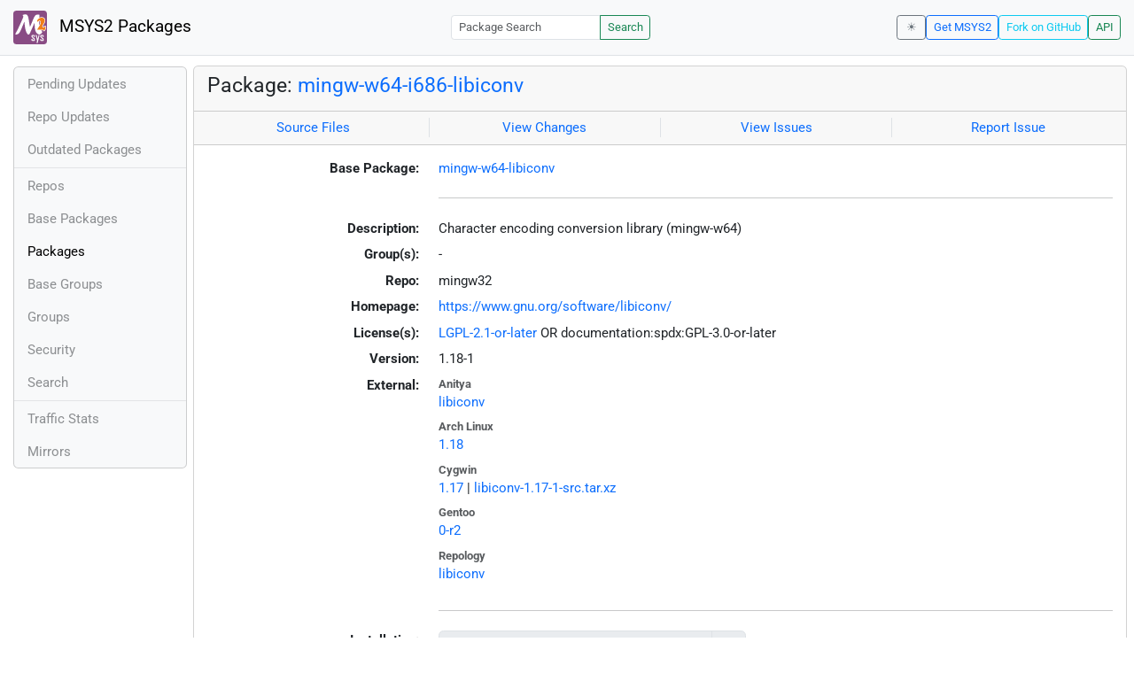

--- FILE ---
content_type: text/html; charset=utf-8
request_url: https://packages.msys2.org/packages/mingw-w64-i686-libiconv
body_size: 3380
content:
<!DOCTYPE html>
<html lang="en">
    <head>
        <meta charset="utf-8">
        <meta name="viewport" content="width=device-width, initial-scale=1, shrink-to-fit=no">

        <script src="https://packages.msys2.org/static/theme.js"></script>
        <script type="module" src="https://packages.msys2.org/static/index.js"></script>
        <link rel="preload" href="https://packages.msys2.org/static/fonts/roboto-latin-400-normal.woff2" as="font" type="font/woff2" crossorigin>
        <link rel="preload" href="https://packages.msys2.org/static/fonts/roboto-latin-700-normal.woff2" as="font" type="font/woff2" crossorigin>
        <link rel="shortcut icon" href="https://packages.msys2.org/static/images/favicon.ico"/>
        <link rel="stylesheet" href="https://packages.msys2.org/static/index.css">

        <title>Package: mingw-w64-i686-libiconv - MSYS2 Packages</title>
    </head>
    <body>
    <nav class="navbar navbar-expand-md navbar-light fixed-top bg-body-tertiary">
      <a class="navbar-brand" href="https://packages.msys2.org/" style="line-height: 2em">
          <img src="https://packages.msys2.org/static/images/logo.svg" style="width:2em;height:2em;margin-right:0.5em;border-radius:.25rem" class="d-inline-block align-top" alt="MSYS2"> MSYS2 Packages
      </a>
      <button class="navbar-toggler" type="button" data-bs-toggle="collapse" data-bs-target="#navbarCollapse" aria-controls="navbarCollapse" aria-expanded="false" aria-label="Toggle navigation">
        <span class="navbar-toggler-icon"></span>
      </button>
      <div class="collapse navbar-collapse" id="navbarCollapse">
        
        <form class="ms-auto input-group input-group-sm" style="width: auto" action="https://packages.msys2.org/search" method="get">
            <input class="form-control" type="search" name="q" placeholder="Package Search" aria-label="Package Search">
            <button class="btn btn-outline-success" type="submit">Search</button>
        </form>
        
        <div class="d-block d-md-none">
          <ul class="navbar-nav me-auto">
            <li class="nav-item">
    <a class="nav-link " href="https://packages.msys2.org/queue">Pending Updates</a>
</li>
<li class="nav-item">
    <a class="nav-link " href="https://packages.msys2.org/updates">Repo Updates</a>
</li>
<li class="nav-item">
    <a class="nav-link " href="https://packages.msys2.org/outofdate">Outdated Packages</a>
</li>
<hr>
<li class="nav-item">
    <a class="nav-link " href="https://packages.msys2.org/repos">Repos</a>
</li>
<li class="nav-item">
    <a class="nav-link " href="https://packages.msys2.org/base">Base Packages</a>
</li>
<li class="nav-item">
    <a class="nav-link active" href="https://packages.msys2.org/packages/">Packages</a>
  </li>
<li class="nav-item">
    <a class="nav-link " href="https://packages.msys2.org/basegroups/">Base Groups</a>
</li>
<li class="nav-item">
  <a class="nav-link " href="https://packages.msys2.org/groups/">Groups</a>
</li>
<li class="nav-item">
    <a class="nav-link " href="https://packages.msys2.org/security">Security</a>
  </li>
<li class="nav-item">
  <a class="nav-link " href="https://packages.msys2.org/search">Search</a>
</li>
<hr>
<li class="nav-item">
    <a class="nav-link " href="https://packages.msys2.org/stats">Traffic Stats</a>
</li>
<li class="nav-item">
    <a class="nav-link " href="https://packages.msys2.org/mirrors">Mirrors</a>
</li>
          </ul>
        </div>
        <div class="ms-auto navbar-buttons">
            <input type="checkbox" class="btn-check" id="dark-mode-check" autocomplete="off">
            <label class="btn btn-sm btn-outline-secondary" for="dark-mode-check" id="dark-mode-label"></label>
          <a href="https://www.msys2.org" class="btn btn-sm btn-outline-primary ml-auto">Get MSYS2</a>
          <a href="https://github.com/msys2/msys2-web" class="btn btn-sm
          btn-outline-info">Fork on GitHub</a>
          <a href="https://packages.msys2.org/api/" class="btn btn-sm btn-outline-success">API</a>
        </div>
      </div>
    </nav>

<div class="container-xl">
<div class="container-fluid p-0 p-md-2">
  <div class="row">
        <div class="col-md-2 p-0 px-2 text-center text-md-start d-none d-md-block">
            <div class="sticky-top bg-body-tertiary card overflow-hidden">
             <ul class="nav flex-column">
                <li class="nav-item">
    <a class="nav-link " href="https://packages.msys2.org/queue">Pending Updates</a>
</li>
<li class="nav-item">
    <a class="nav-link " href="https://packages.msys2.org/updates">Repo Updates</a>
</li>
<li class="nav-item">
    <a class="nav-link " href="https://packages.msys2.org/outofdate">Outdated Packages</a>
</li>
<hr>
<li class="nav-item">
    <a class="nav-link " href="https://packages.msys2.org/repos">Repos</a>
</li>
<li class="nav-item">
    <a class="nav-link " href="https://packages.msys2.org/base">Base Packages</a>
</li>
<li class="nav-item">
    <a class="nav-link active" href="https://packages.msys2.org/packages/">Packages</a>
  </li>
<li class="nav-item">
    <a class="nav-link " href="https://packages.msys2.org/basegroups/">Base Groups</a>
</li>
<li class="nav-item">
  <a class="nav-link " href="https://packages.msys2.org/groups/">Groups</a>
</li>
<li class="nav-item">
    <a class="nav-link " href="https://packages.msys2.org/security">Security</a>
  </li>
<li class="nav-item">
  <a class="nav-link " href="https://packages.msys2.org/search">Search</a>
</li>
<hr>
<li class="nav-item">
    <a class="nav-link " href="https://packages.msys2.org/stats">Traffic Stats</a>
</li>
<li class="nav-item">
    <a class="nav-link " href="https://packages.msys2.org/mirrors">Mirrors</a>
</li>
            </ul>
            </div>
        </div>
        <div class="col-md-10 p-0" id="main">




<div class="card mb-3">
  <div class="card-header">
    <h4 class="card-title">Package: <a href="https://packages.msys2.org/packages/mingw-w64-i686-libiconv">mingw-w64-i686-libiconv</a></h4>
  </div>
  <div class="card-header text-muted">
    <div class="row">
        <div class="col-sm border-end text-center">
            <a href="https://github.com/msys2/MINGW-packages/tree/master/mingw-w64-libiconv" class="card-link">Source Files</a>
        </div>
        <div class="col-sm border-end text-center">
            <a href="https://github.com/msys2/MINGW-packages/commits/master/mingw-w64-libiconv" class="card-link">View Changes</a>
        </div>
        <div class="col-sm border-end text-center">
            <a href="https://github.com/msys2/MINGW-packages/issues?q=is%3Aissue+is%3Aopen+libiconv" class="card-link">View Issues</a>
        </div>
        <div class="col-sm text-center">
            <a href="https://github.com/msys2/MINGW-packages/issues/new?template=bug_report.yml&amp;title=%5Blibiconv%5D+" class="card-link">Report Issue</a>
        </div>
    </div>
  </div>
  <div class="card-body overflow-auto">
    <dl class="row">
      <dt class="col-sm-3 text-sm-end">Base Package:</dt>
      <dd class="col-sm-9"><a href="https://packages.msys2.org/base/mingw-w64-libiconv">mingw-w64-libiconv</a></dd>

      <dt class="col-sm-3 text-sm-end"></dt>
      <dd class="col-sm-9"><hr></dd>

      <dt class="col-sm-3 text-sm-end">Description:</dt>
      <dd class="col-sm-9">
        Character encoding conversion library (mingw-w64)
      </dd>

      <dt class="col-sm-3 text-sm-end">Group(s):</dt>
      <dd class="col-sm-9">
        
        -
        
      </dd>

      <dt class="col-sm-3 text-sm-end">Repo:</dt>
      <dd class="col-sm-9">mingw32</dd>

      
      <dt class="col-sm-3 text-sm-end">Homepage:</dt>
      <dd class="col-sm-9">
        <a href="https://www.gnu.org/software/libiconv/">https://www.gnu.org/software/libiconv/</a>
      </dd>
      

      <dt class="col-sm-3 text-sm-end">License(s):</dt>
      <dd class="col-sm-9"><a href="https://spdx.org/licenses/LGPL-2.1-or-later.html">LGPL-2.1-or-later</a> OR documentation:spdx:GPL-3.0-or-later</dd>

      <dt class="col-sm-3 text-sm-end">Version:</dt>
      <dd class="col-sm-9">1.18-1</dd>

      <dt class="col-sm-3 text-sm-end mb-2">External:</dt>
      <dd class="col-sm-9">
        <dl class="row mb-0">
        
          <dt class="text-muted small">Anitya</dt>
          <dd>
            <a href="https://release-monitoring.org/project/libiconv">libiconv</a>
            
          </dd>
        
          <dt class="text-muted small">Arch Linux</dt>
          <dd>
            <a href="https://archlinux.org/packages/extra/x86_64/libiconv/">1.18</a>
            
          </dd>
        
          <dt class="text-muted small">Cygwin</dt>
          <dd>
            <a href="https://cygwin.com/packages/summary/libiconv-src.html">1.17</a>
            
            | <a href="https://ftp.acc.umu.se/mirror/cygwin/x86_64/release/libiconv/libiconv-1.17-1-src.tar.xz">libiconv-1.17-1-src.tar.xz</a>
            
          </dd>
        
          <dt class="text-muted small">Gentoo</dt>
          <dd>
            <a href="https://packages.gentoo.org/packages/virtual/libiconv">0-r2</a>
            
          </dd>
        
          <dt class="text-muted small">Repology</dt>
          <dd>
            <a href="https://repology.org/tools/project-by?repo=msys2_mingw&amp;name_type=srcname&amp;target_page=project_versions&amp;name=mingw-w64-libiconv">libiconv</a>
            
          </dd>
        
        </dl>
      </dd>

    

      <dt class="col-sm-3 text-sm-end"></dt>
      <dd class="col-sm-9"><hr></dd>

      <dt class="col-sm-3 text-sm-end">Installation:</dt>
      <dd class="col-sm-9">
        <div class="copyable rounded">
          <div class="highlight">
            <pre><code>pacman -S mingw-w64-i686-libiconv</code></pre>
          </div>
          <button class="btn" aria-label="Copy to clipboard" onclick="App.copyToClipboard(this);">📋</button>
        </div>
      </dd>

      <dt class="col-sm-3 text-sm-end">File:</dt>
      <dd class="col-sm-9"> <a href="https://mirror.msys2.org/mingw/mingw32/mingw-w64-i686-libiconv-1.18-1-any.pkg.tar.zst">https://mirror.msys2.org/mingw/mingw32/mingw-w64-i686-libiconv-1.18-1-any.pkg.tar.zst</a></dd>

      <dt class="col-sm-3 text-sm-end">SHA256:</dt>
      <dd class="col-sm-9"><code>6ce489232c534da825d130f8c7874a9d8793c903721ad52cfd2ed20720f6c4cd</code></dd>

      <dt class="col-sm-3 text-sm-end">Last Packager:</dt>
      <dd class="col-sm-9">CI (msys2/msys2-autobuild/0f20d6bf/12378820590)</dd>

      <dt class="col-sm-3 text-sm-end">Build Date:</dt>
      <dd class="col-sm-9">2024-12-17 18:10:27</dd>

      <dt class="col-sm-3 text-sm-end">Package Size:</dt>
      <dd class="col-sm-9">0.71 MB</dd>

      <dt class="col-sm-3 text-sm-end">Installed Size:</dt>
      <dd class="col-sm-9">2.41 MB</dd>

      <dt class="col-sm-3 text-sm-end">Source-Only Tarball:</dt>
      <dd class="col-sm-9"><a href="https://mirror.msys2.org/mingw/sources/mingw-w64-libiconv-1.18-1.src.tar.zst">https://mirror.msys2.org/mingw/sources/mingw-w64-libiconv-1.18-1.src.tar.zst</a></dd>

      <dt class="col-sm-3 text-sm-end"></dt>
      <dd class="col-sm-9"><hr></dd>

      <dt class="col-sm-3 text-sm-end">Dependencies:</dt>
      <dd class="col-sm-9">
        
            -
        
      </dd>

      <dt class="col-sm-3 text-sm-end">Optional Dependencies:</dt>
      <dd class="col-sm-9">
        
            -
        
      </dd>

      <dt class="col-sm-3 text-sm-end">Build Dependencies:</dt>
      <dd class="col-sm-9">
        
            <ul class="list-unstyled">
                
                    <li><a href="https://packages.msys2.org/packages/mingw-w64-i686-autotools">mingw-w64-i686-autotools</a> <span class="text-muted"></span></li>
                
                    <li><a href="https://packages.msys2.org/packages/mingw-w64-i686-cc">mingw-w64-i686-cc</a> <span class="text-muted"></span></li>
                
                    <li><a href="https://packages.msys2.org/packages/mingw-w64-i686-gettext-tools">mingw-w64-i686-gettext-tools</a> <span class="text-muted"></span></li>
                
                    <li><a href="https://packages.msys2.org/packages/mingw-w64-i686-gperf">mingw-w64-i686-gperf</a> <span class="text-muted"></span></li>
                
            </ul>
        
      </dd>

      <dt class="col-sm-3 text-sm-end">Check Dependencies:</dt>
      <dd class="col-sm-9">
        
            -
        
      </dd>

      <dt class="col-sm-3 text-sm-end">Provides:</dt>
      <dd class="col-sm-9">
        
            -
        
      </dd>

      <dt class="col-sm-3 text-sm-end">Conflicts:</dt>
      <dd class="col-sm-9">
        
            -
        
      </dd>

      <dt class="col-sm-3 text-sm-end">Replaces:</dt>
      <dd class="col-sm-9">
        
            -
        
      </dd>

      <dt class="col-sm-3 text-sm-end"></dt>
      <dd class="col-sm-9"><hr></dd>

      <dt class="col-sm-3 text-sm-end">Provided By:</dt>
      <dd class="col-sm-9">
        
            -
        
      </dd>

      <dt class="col-sm-3 text-sm-end">Required By:</dt>
      <dd class="col-sm-9">
        
            <ul class="list-unstyled">
                
                    <li><a href="https://packages.msys2.org/packages/mingw-w64-i686-djvulibre">mingw-w64-i686-djvulibre</a></li>
                
                    <li><a href="https://packages.msys2.org/packages/mingw-w64-i686-doxygen">mingw-w64-i686-doxygen</a></li>
                
                    <li><a href="https://packages.msys2.org/packages/mingw-w64-i686-exiv2">mingw-w64-i686-exiv2</a></li>
                
                    <li><a href="https://packages.msys2.org/packages/mingw-w64-i686-ffmpeg">mingw-w64-i686-ffmpeg</a></li>
                
                    <li><a href="https://packages.msys2.org/packages/mingw-w64-i686-freetds">mingw-w64-i686-freetds</a></li>
                
                    <li><a href="https://packages.msys2.org/packages/mingw-w64-i686-gcc">mingw-w64-i686-gcc</a> <span class="text-muted">(make)</span></li>
                
                    <li><a href="https://packages.msys2.org/packages/mingw-w64-i686-gcc-fortran">mingw-w64-i686-gcc-fortran</a> <span class="text-muted">(make)</span></li>
                
                    <li><a href="https://packages.msys2.org/packages/mingw-w64-i686-gcc-libgfortran">mingw-w64-i686-gcc-libgfortran</a> <span class="text-muted">(make)</span></li>
                
                    <li><a href="https://packages.msys2.org/packages/mingw-w64-i686-gcc-libs">mingw-w64-i686-gcc-libs</a> <span class="text-muted">(make)</span></li>
                
                    <li><a href="https://packages.msys2.org/packages/mingw-w64-i686-gcc-lto-dump">mingw-w64-i686-gcc-lto-dump</a> <span class="text-muted">(make)</span></li>
                
                    <li><a href="https://packages.msys2.org/packages/mingw-w64-i686-gdb">mingw-w64-i686-gdb</a></li>
                
                    <li><a href="https://packages.msys2.org/packages/mingw-w64-i686-gdbm">mingw-w64-i686-gdbm</a></li>
                
                    <li><a href="https://packages.msys2.org/packages/mingw-w64-i686-gettext-libtextstyle">mingw-w64-i686-gettext-libtextstyle</a> <span class="text-muted">(make, normal)</span></li>
                
                    <li><a href="https://packages.msys2.org/packages/mingw-w64-i686-gettext-runtime">mingw-w64-i686-gettext-runtime</a> <span class="text-muted">(make, normal)</span></li>
                
                    <li><a href="https://packages.msys2.org/packages/mingw-w64-i686-gettext-tools">mingw-w64-i686-gettext-tools</a> <span class="text-muted">(make, normal)</span></li>
                
                    <li><a href="https://packages.msys2.org/packages/mingw-w64-i686-ghostscript">mingw-w64-i686-ghostscript</a></li>
                
                    <li><a href="https://packages.msys2.org/packages/mingw-w64-i686-iconv">mingw-w64-i686-iconv</a></li>
                
                    <li><a href="https://packages.msys2.org/packages/mingw-w64-i686-id3lib">mingw-w64-i686-id3lib</a></li>
                
                    <li><a href="https://packages.msys2.org/packages/mingw-w64-i686-lame">mingw-w64-i686-lame</a></li>
                
                    <li><a href="https://packages.msys2.org/packages/mingw-w64-i686-libarchive">mingw-w64-i686-libarchive</a></li>
                
                    <li><a href="https://packages.msys2.org/packages/mingw-w64-i686-libass">mingw-w64-i686-libass</a></li>
                
                    <li><a href="https://packages.msys2.org/packages/mingw-w64-i686-libcdio">mingw-w64-i686-libcdio</a></li>
                
                    <li><a href="https://packages.msys2.org/packages/mingw-w64-i686-libdatrie">mingw-w64-i686-libdatrie</a></li>
                
                    <li><a href="https://packages.msys2.org/packages/mingw-w64-i686-libfreexl">mingw-w64-i686-libfreexl</a></li>
                
                    <li><a href="https://packages.msys2.org/packages/mingw-w64-i686-libgit2">mingw-w64-i686-libgit2</a></li>
                
                    <li><a href="https://packages.msys2.org/packages/mingw-w64-i686-libgit2-winhttp">mingw-w64-i686-libgit2-winhttp</a></li>
                
                    <li><a href="https://packages.msys2.org/packages/mingw-w64-i686-libidn">mingw-w64-i686-libidn</a></li>
                
                    <li><a href="https://packages.msys2.org/packages/mingw-w64-i686-libidn2">mingw-w64-i686-libidn2</a></li>
                
                    <li><a href="https://packages.msys2.org/packages/mingw-w64-i686-libpsl">mingw-w64-i686-libpsl</a></li>
                
                    <li><a href="https://packages.msys2.org/packages/mingw-w64-i686-libunistring">mingw-w64-i686-libunistring</a></li>
                
                    <li><a href="https://packages.msys2.org/packages/mingw-w64-i686-libxml2">mingw-w64-i686-libxml2</a></li>
                
                    <li><a href="https://packages.msys2.org/packages/mingw-w64-i686-mtools">mingw-w64-i686-mtools</a></li>
                
                    <li><a href="https://packages.msys2.org/packages/mingw-w64-i686-SDL">mingw-w64-i686-SDL</a></li>
                
                    <li><a href="https://packages.msys2.org/packages/mingw-w64-i686-SDL2">mingw-w64-i686-SDL2</a></li>
                
                    <li><a href="https://packages.msys2.org/packages/mingw-w64-i686-sdl3">mingw-w64-i686-sdl3</a></li>
                
                    <li><a href="https://packages.msys2.org/packages/mingw-w64-i686-texinfo">mingw-w64-i686-texinfo</a></li>
                
                    <li><a href="https://packages.msys2.org/packages/mingw-w64-i686-unixodbc">mingw-w64-i686-unixodbc</a></li>
                
                    <li><a href="https://packages.msys2.org/packages/mingw-w64-i686-xmlstarlet">mingw-w64-i686-xmlstarlet</a> <span class="text-muted">(make)</span></li>
                
                    <li><a href="https://packages.msys2.org/packages/mingw-w64-i686-zbar">mingw-w64-i686-zbar</a></li>
                
                    <li><a href="https://packages.msys2.org/packages/mingw-w64-i686-zvbi">mingw-w64-i686-zvbi</a></li>
                
            </ul>
        
      </dd>

      <dt class="col-sm-3 text-sm-end"></dt>
      <dd class="col-sm-9"><hr></dd>

      <dt class="col-sm-3 text-sm-end">Files:</dt>
      <dd class="col-sm-9 text-nowrap">
        <pre class="file-list small"><code>/mingw32/bin/libcharset-1.dll
/mingw32/bin/libiconv-2.dll
/mingw32/include/iconv.h
/mingw32/include/libcharset.h
/mingw32/include/localcharset.h
/mingw32/lib/libcharset.a
/mingw32/lib/libcharset.dll.a
/mingw32/lib/libiconv.a
/mingw32/lib/libiconv.dll.a
/mingw32/lib/pkgconfig/iconv.pc
/mingw32/share/doc/libiconv/iconv.3.html
/mingw32/share/doc/libiconv/iconv_close.3.html
/mingw32/share/doc/libiconv/iconv_open.3.html
/mingw32/share/doc/libiconv/iconv_open_into.3.html
/mingw32/share/doc/libiconv/iconvctl.3.html
/mingw32/share/licenses/libiconv/COPYING
/mingw32/share/licenses/libiconv/COPYING.LIB
/mingw32/share/licenses/libiconv/README
/mingw32/share/licenses/libiconv/libcharset/COPYING.LIB
/mingw32/share/man/man3/iconv.3.gz
/mingw32/share/man/man3/iconv_close.3.gz
/mingw32/share/man/man3/iconv_open.3.gz
/mingw32/share/man/man3/iconv_open_into.3.gz
/mingw32/share/man/man3/iconvctl.3.gz
</code></pre>
      </dd>
    </dl>
  </div>
</div>



        </div>
  </div>
</div>
<div>
    <small class="text-muted">
        Last Update: 2026-01-19 19:12:33
        [<a href="#" id="refresh-link" title="Request the backend to fetch new data from external sources">Request update</a>]
    </small>
</div>
</div>

    </body>

    <script type="module">
        let button = document.getElementById('refresh-link');
        button.addEventListener('click', (event) => {
          fetch('/api/trigger_update', {method: 'POST'});
          event.preventDefault();
        });
    </script>
</html>